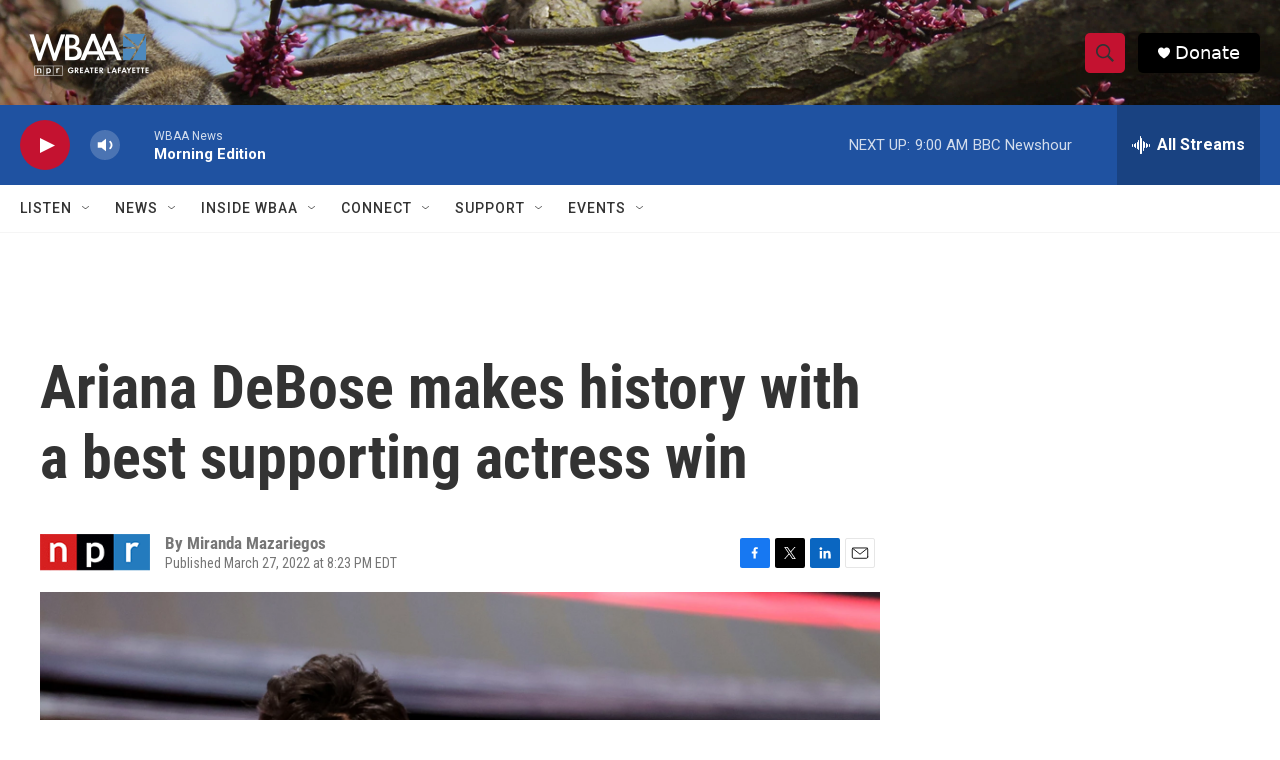

--- FILE ---
content_type: text/html; charset=utf-8
request_url: https://www.google.com/recaptcha/api2/aframe
body_size: 270
content:
<!DOCTYPE HTML><html><head><meta http-equiv="content-type" content="text/html; charset=UTF-8"></head><body><script nonce="gLfQzJZ9ZqSf6UMwXeWiFQ">/** Anti-fraud and anti-abuse applications only. See google.com/recaptcha */ try{var clients={'sodar':'https://pagead2.googlesyndication.com/pagead/sodar?'};window.addEventListener("message",function(a){try{if(a.source===window.parent){var b=JSON.parse(a.data);var c=clients[b['id']];if(c){var d=document.createElement('img');d.src=c+b['params']+'&rc='+(localStorage.getItem("rc::a")?sessionStorage.getItem("rc::b"):"");window.document.body.appendChild(d);sessionStorage.setItem("rc::e",parseInt(sessionStorage.getItem("rc::e")||0)+1);localStorage.setItem("rc::h",'1769597029860');}}}catch(b){}});window.parent.postMessage("_grecaptcha_ready", "*");}catch(b){}</script></body></html>